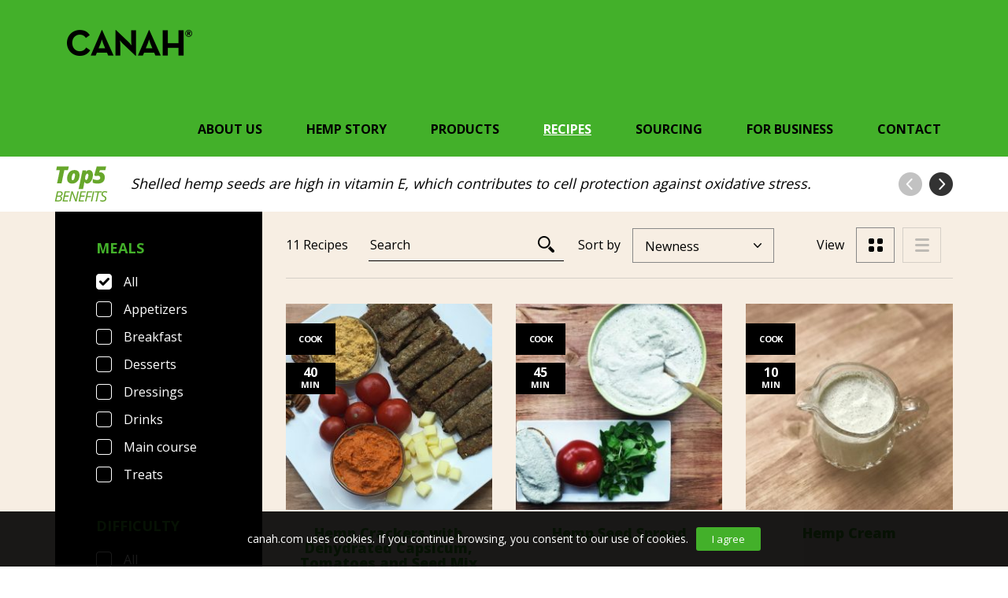

--- FILE ---
content_type: text/html; charset=UTF-8
request_url: https://www.canah.com/recipes/?filter_difficulty=cook
body_size: 7633
content:

<!DOCTYPE html>
<!--[if IE 6]><html
id="ie6" lang="en-US">
<![endif]-->
<!--[if IE 7]><html
id="ie7" lang="en-US">
<![endif]-->
<!--[if IE 8]><html
id="ie8" lang="en-US">
<![endif]-->
<!--[if !(IE 6) | !(IE 7) | !(IE 8)  ]><!--><html
lang="en-US">
<!--<![endif]--><head><link
rel="shortcut icon" href="https://www.canah.com/wp-content/themes/canah/favicon.ico" /><link
rel="icon" href="https://www.canah.com/wp-content/themes/canah/favicon.ico" /><meta
http-equiv="Content-Type" content="text/html; charset=UTF-8" /><meta
name="viewport" content="width=device-width, initial-scale=1, maximum-scale=1, user-scalable=no"><title>Canah |   Recipes</title><link
rel="profile" href="http://gmpg.org/xfn/11" /><link
rel="stylesheet" type="text/css" media="all" href="https://www.canah.com/wp-content/themes/canah/css/bootstrap.min.css" /><link
rel="stylesheet" type="text/css" media="all" href="https://www.canah.com/wp-content/themes/canah/css/jquery.jscrollpane.css" /><link
rel="stylesheet" type="text/css" media="all" href="https://www.canah.com/wp-content/themes/canah/style.css?v=1768636206" /><link
rel="pingback" href="https://www.canah.com/xmlrpc.php" /> <script src="https://www.canah.com/wp-content/themes/canah/js/jquery-3.1.1.min.js" type="text/javascript"></script> <script src="https://www.canah.com/wp-content/themes/canah/js/imagesloaded.pkgd.js" type="text/javascript"></script> <script src="https://www.canah.com/wp-content/themes/canah/js/main.js?v=1768636206" type="text/javascript"></script> <script src="https://www.canah.com/wp-content/themes/canah/js/bootstrap.min.js" type="text/javascript"></script> <script src="https://www.canah.com/wp-content/themes/canah/js/jquery.jscrollpane.min.js" type="text/javascript"></script> <script src="https://www.canah.com/wp-content/themes/canah/js/jquery.mousewheel.js" type="text/javascript"></script> <!--[if lt IE 9]> <script src="https://www.canah.com/wp-content/themes/canah/js/html5.js" type="text/javascript"></script> <![endif]--><link
rel='dns-prefetch' href='//s.w.org' /> <script type="text/javascript">window._wpemojiSettings={"baseUrl":"https:\/\/s.w.org\/images\/core\/emoji\/12.0.0-1\/72x72\/","ext":".png","svgUrl":"https:\/\/s.w.org\/images\/core\/emoji\/12.0.0-1\/svg\/","svgExt":".svg","source":{"concatemoji":"https:\/\/www.canah.com\/wp-includes\/js\/wp-emoji-release.min.js?ver=5.2.2"}};!function(a,b,c){function d(a,b){var c=String.fromCharCode;l.clearRect(0,0,k.width,k.height),l.fillText(c.apply(this,a),0,0);var d=k.toDataURL();l.clearRect(0,0,k.width,k.height),l.fillText(c.apply(this,b),0,0);var e=k.toDataURL();return d===e}function e(a){var b;if(!l||!l.fillText)return!1;switch(l.textBaseline="top",l.font="600 32px Arial",a){case"flag":return!(b=d([55356,56826,55356,56819],[55356,56826,8203,55356,56819]))&&(b=d([55356,57332,56128,56423,56128,56418,56128,56421,56128,56430,56128,56423,56128,56447],[55356,57332,8203,56128,56423,8203,56128,56418,8203,56128,56421,8203,56128,56430,8203,56128,56423,8203,56128,56447]),!b);case"emoji":return b=d([55357,56424,55356,57342,8205,55358,56605,8205,55357,56424,55356,57340],[55357,56424,55356,57342,8203,55358,56605,8203,55357,56424,55356,57340]),!b}return!1}function f(a){var c=b.createElement("script");c.src=a,c.defer=c.type="text/javascript",b.getElementsByTagName("head")[0].appendChild(c)}var g,h,i,j,k=b.createElement("canvas"),l=k.getContext&&k.getContext("2d");for(j=Array("flag","emoji"),c.supports={everything:!0,everythingExceptFlag:!0},i=0;i<j.length;i++)c.supports[j[i]]=e(j[i]),c.supports.everything=c.supports.everything&&c.supports[j[i]],"flag"!==j[i]&&(c.supports.everythingExceptFlag=c.supports.everythingExceptFlag&&c.supports[j[i]]);c.supports.everythingExceptFlag=c.supports.everythingExceptFlag&&!c.supports.flag,c.DOMReady=!1,c.readyCallback=function(){c.DOMReady=!0},c.supports.everything||(h=function(){c.readyCallback()},b.addEventListener?(b.addEventListener("DOMContentLoaded",h,!1),a.addEventListener("load",h,!1)):(a.attachEvent("onload",h),b.attachEvent("onreadystatechange",function(){"complete"===b.readyState&&c.readyCallback()})),g=c.source||{},g.concatemoji?f(g.concatemoji):g.wpemoji&&g.twemoji&&(f(g.twemoji),f(g.wpemoji)))}(window,document,window._wpemojiSettings);</script> <style type="text/css">img.wp-smiley,img.emoji{display:inline !important;border:none !important;box-shadow:none !important;height:1em !important;width:1em !important;margin:0
.07em !important;vertical-align:-0.1em !important;background:none !important;padding:0
!important}</style><link
rel='stylesheet' id='wp-block-library-css'  href='https://www.canah.com/wp-includes/css/dist/block-library/style.min.css?ver=5.2.2' type='text/css' media='all' /><link
rel='stylesheet' id='contact-form-7-css'  href='https://www.canah.com/wp-content/plugins/contact-form-7/includes/css/styles.css?ver=5.1.4' type='text/css' media='all' /><link
rel='stylesheet' id='easingslider-css'  href='https://www.canah.com/wp-content/plugins/easing-slider/assets/css/public.min.css?ver=3.0.8' type='text/css' media='all' /><link
rel='stylesheet' id='woocommerce-layout-css'  href='//www.canah.com/wp-content/plugins/woocommerce/assets/css/woocommerce-layout.css?ver=2.6.8' type='text/css' media='all' /><link
rel='stylesheet' id='woocommerce-smallscreen-css'  href='//www.canah.com/wp-content/plugins/woocommerce/assets/css/woocommerce-smallscreen.css?ver=2.6.8' type='text/css' media='only screen and (max-width: 768px)' /><link
rel='stylesheet' id='woocommerce-general-css'  href='//www.canah.com/wp-content/plugins/woocommerce/assets/css/woocommerce.css?ver=2.6.8' type='text/css' media='all' /> <script type='text/javascript' src='https://www.canah.com/wp-includes/js/jquery/jquery.js?ver=1.12.4-wp'></script> <script type='text/javascript' src='https://www.canah.com/wp-includes/js/jquery/jquery-migrate.min.js?ver=1.4.1'></script> <script type='text/javascript' src='https://www.canah.com/wp-content/plugins/easing-slider/assets/js/public.min.js?ver=3.0.8'></script> <script type='text/javascript'>var wc_additional_variation_images_local={"ajaxurl":"https:\/\/www.canah.com\/wp-admin\/admin-ajax.php","ajaxImageSwapNonce":"038f6106fb","gallery_images_class":".product .images .thumbnails","main_images_class":".product .images > a","lightbox_images":".product .images a.zoom","custom_swap":"","custom_original_swap":"","custom_reset_swap":""};</script> <script type='text/javascript' src='https://www.canah.com/wp-content/plugins/woocommerce-additional-variation-images/assets/js/frontend.min.js?ver=5.2.2'></script> <link
rel='https://api.w.org/' href='https://www.canah.com/wp-json/' /><link
rel="EditURI" type="application/rsd+xml" title="RSD" href="https://www.canah.com/xmlrpc.php?rsd" /><link
rel="wlwmanifest" type="application/wlwmanifest+xml" href="https://www.canah.com/wp-includes/wlwmanifest.xml" /><meta
name="generator" content="WordPress 5.2.2" /><meta
name="generator" content="WooCommerce 2.6.8" /><link
rel="canonical" href="https://www.canah.com/recipes/" /><link
rel='shortlink' href='https://www.canah.com/?p=57' /><link
rel="alternate" type="application/json+oembed" href="https://www.canah.com/wp-json/oembed/1.0/embed?url=https%3A%2F%2Fwww.canah.com%2Frecipes%2F" /><link
rel="alternate" type="text/xml+oembed" href="https://www.canah.com/wp-json/oembed/1.0/embed?url=https%3A%2F%2Fwww.canah.com%2Frecipes%2F&#038;format=xml" /> <script>(function(w,d,s,l,i){w[l]=w[l]||[];w[l].push({'gtm.start':new Date().getTime(),event:'gtm.js'});var f=d.getElementsByTagName(s)[0],j=d.createElement(s),dl=l!='dataLayer'?'&l='+l:'';j.async=true;j.src='https://www.googletagmanager.com/gtm.js?id='+i+dl;f.parentNode.insertBefore(j,f);})(window,document,'script','dataLayer','GTM-T77C9QX2');</script> <script>!function(f,b,e,v,n,t,s){if(f.fbq)return;n=f.fbq=function(){n.callMethod?n.callMethod.apply(n,arguments):n.queue.push(arguments)};if(!f._fbq)f._fbq=n;n.push=n;n.loaded=!0;n.version='2.0';n.queue=[];t=b.createElement(e);t.async=!0;t.src=v;s=b.getElementsByTagName(e)[0];s.parentNode.insertBefore(t,s)}(window,document,'script','https://connect.facebook.net/en_US/fbevents.js');fbq('init','281654748839669');fbq('track','PageView');</script> <noscript><img
height="1" width="1" style="display:none"
src="https://www.facebook.com/tr?id=281654748839669&ev=PageView&noscript=1"
/></noscript> <script>(function(i,s,o,g,r,a,m){i['GoogleAnalyticsObject']=r;i[r]=i[r]||function(){(i[r].q=i[r].q||[]).push(arguments)},i[r].l=1*new Date();a=s.createElement(o),m=s.getElementsByTagName(o)[0];a.async=1;a.src=g;m.parentNode.insertBefore(a,m)})(window,document,'script','https://www.google-analytics.com/analytics.js','ga');ga('create','UA-41207236-3','auto');ga('send','pageview');var trackOutboundLink=function(url){ga('send','event','Amazon','click',url,{'transport':'beacon','hitCallback':function(){document.location=url;}});console.log(url);}</script> <meta
property="fb:pages" content="265559870489" /></head><body data-rsssl=1>
<!-- Google Tag Manager (noscript) -->
<noscript><iframe src="https://www.googletagmanager.com/ns.html?id=GTM-T77C9QX2"
height="0" width="0" style="display:none;visibility:hidden"></iframe></noscript>
<!-- End Google Tag Manager (noscript) --><div
id="fb-root"></div> <script>var my_facebook_video_player;window.fbAsyncInit=function(){FB.init({appId:'360222654376528',xfbml:true,version:'v2.6'});FB.Event.subscribe('xfbml.ready',function(msg){if(msg.type==='video'){my_facebook_video_player=msg.instance;}});};(function(d,s,id){var js,fjs=d.getElementsByTagName(s)[0];if(d.getElementById(id))return;js=d.createElement(s);js.id=id;js.src="//connect.facebook.net/en_US/sdk.js#xfbml=1&version=v2.6";fjs.parentNode.insertBefore(js,fjs);}(document,'script','facebook-jssdk'));</script> <div
id="modal-video" class="modal fade" role="dialog"><div
class="modal-dialog modal-lg"><div
class="modal-content"><div
class="modal-header">
<button
type="button" class="close" data-dismiss="modal">&times;</button></div><div
class="modal-body"><div
class="icon-play"></div>
<video
width="100%" height="auto">
<source
type="video/mp4">
</video></div></div></div></div><header><div
class="container">
<nav
class="navbar"><div
class="navbar-header">
<button
type="button" class="navbar-toggle" data-toggle="collapse" data-target="#bs-example-navbar-collapse-1">
<span
class="sr-only">Toggle navigation</span>
<span
class="icon-bar"></span>
<span
class="icon-bar"></span>
<span
class="icon-bar"></span>
</button><a
class="navbar-brand" href="https://www.canah.com"><img
src="https://www.canah.com/wp-content/themes/canah/images/logo.png" /></a></div><div
class="menu"><ul
class="navbar-menu"><li
class="">
About us<ul
class="submenu"><li><a
href="https://www.canah.com/how-it-began/">How it began</a></li> <script type="text/javascript">var Tawk_API=Tawk_API||{},Tawk_LoadStart=new Date();(function(){var s1=document.createElement("script"),s0=document.getElementsByTagName("script")[0];s1.async=true;s1.src='https://embed.tawk.to/5d9747f5db28311764d74cd5/default';s1.charset='UTF-8';s1.setAttribute('crossorigin','*');s0.parentNode.insertBefore(s1,s0);})();</script> <li><a
href="https://www.canah.com/who-we-are/">Who we are</a></li> <script type="text/javascript">var Tawk_API=Tawk_API||{},Tawk_LoadStart=new Date();(function(){var s1=document.createElement("script"),s0=document.getElementsByTagName("script")[0];s1.async=true;s1.src='https://embed.tawk.to/5d9747f5db28311764d74cd5/default';s1.charset='UTF-8';s1.setAttribute('crossorigin','*');s0.parentNode.insertBefore(s1,s0);})();</script> <li><a
href="https://www.canah.com/how-we-work/">How we work</a></li> <script type="text/javascript">var Tawk_API=Tawk_API||{},Tawk_LoadStart=new Date();(function(){var s1=document.createElement("script"),s0=document.getElementsByTagName("script")[0];s1.async=true;s1.src='https://embed.tawk.to/5d9747f5db28311764d74cd5/default';s1.charset='UTF-8';s1.setAttribute('crossorigin','*');s0.parentNode.insertBefore(s1,s0);})();</script> <li><a
href="https://www.canah.com/who-we-support/">Who we support</a></li> <script type="text/javascript">var Tawk_API=Tawk_API||{},Tawk_LoadStart=new Date();(function(){var s1=document.createElement("script"),s0=document.getElementsByTagName("script")[0];s1.async=true;s1.src='https://embed.tawk.to/5d9747f5db28311764d74cd5/default';s1.charset='UTF-8';s1.setAttribute('crossorigin','*');s0.parentNode.insertBefore(s1,s0);})();</script> <li><a
href="https://www.canah.com/newsroom/">Newsroom</a></li> <script type="text/javascript">var Tawk_API=Tawk_API||{},Tawk_LoadStart=new Date();(function(){var s1=document.createElement("script"),s0=document.getElementsByTagName("script")[0];s1.async=true;s1.src='https://embed.tawk.to/5d9747f5db28311764d74cd5/default';s1.charset='UTF-8';s1.setAttribute('crossorigin','*');s0.parentNode.insertBefore(s1,s0);})();</script> </ul></li><li
class="">
Hemp Story<ul
class="submenu"><li><a
href="https://www.canah.com/incredible-hemp/">Incredible Hemp</a></li> <script type="text/javascript">var Tawk_API=Tawk_API||{},Tawk_LoadStart=new Date();(function(){var s1=document.createElement("script"),s0=document.getElementsByTagName("script")[0];s1.async=true;s1.src='https://embed.tawk.to/5d9747f5db28311764d74cd5/default';s1.charset='UTF-8';s1.setAttribute('crossorigin','*');s0.parentNode.insertBefore(s1,s0);})();</script> <li><a
href="https://www.canah.com/nutritional-hemp/">Nutritional Hemp</a></li> <script type="text/javascript">var Tawk_API=Tawk_API||{},Tawk_LoadStart=new Date();(function(){var s1=document.createElement("script"),s0=document.getElementsByTagName("script")[0];s1.async=true;s1.src='https://embed.tawk.to/5d9747f5db28311764d74cd5/default';s1.charset='UTF-8';s1.setAttribute('crossorigin','*');s0.parentNode.insertBefore(s1,s0);})();</script> <li><a
href="https://www.canah.com/rediscovering-hemp/">Rediscovering Hemp</a></li> <script type="text/javascript">var Tawk_API=Tawk_API||{},Tawk_LoadStart=new Date();(function(){var s1=document.createElement("script"),s0=document.getElementsByTagName("script")[0];s1.async=true;s1.src='https://embed.tawk.to/5d9747f5db28311764d74cd5/default';s1.charset='UTF-8';s1.setAttribute('crossorigin','*');s0.parentNode.insertBefore(s1,s0);})();</script> </ul></li><li
class="">
<a
href="https://www.canah.com/products/">Products</a></li><li
class="active">
<a
href="https://www.canah.com/recipes/">Recipes</a></li><li
class="">
<a
href="https://www.canah.com/sourcing/">Sourcing</a></li><li
class="">
<a
href="https://www.canah.com/for-business/">For Business</a></li><li
class="">
<a
href="https://www.canah.com/contact/">Contact</a></li></ul></div>
</nav></div>
</header><div
class="container top5-benefits"><div
class="col-md-1"><span><img
src="https://www.canah.com/wp-content/themes/canah/images/top5-benefits.png" /></span></div><div
class="col-md-10">
<span
class="item">Shelled hemp seeds are high in vitamin E, which contributes to cell protection against oxidative stress.</span>
<span
class="item">Hulled hemp seeds are high in magnesium, which helps reduce tiredness and fatigue, contributes to normal muscle function and sustains normal functioning of the nervous system.</span>
<span
class="item">Hemp hearts are high in potassium, which contributes to normal muscle function, helps maintain normal blood pressure and a healthy nervous system.</span>
<span
class="item">Hemp oil is rich in Omega 3, which contributes to the maintenance of normal blood cholesterol levels.</span>
<span
class="item">Hemp protein powder is high in copper, which contributes to normal skin and hair pigmentation, normal functioning of the nervous and immune systems.</span></div><div
class="col-md-1"><div
class="top5-benefits-left-arrow"></div><div
class="top5-benefits-right-arrow active"></div><div
class="clear"></div></div></div><div
class="content recipes"><div
class="container"><div
class="col-md-3 filters-content"><div
class="mobile-filter-toggle">Filters</div><div
class="filters"><div
id="filter-to-all"><a
href="https://www.canah.com/recipes/">Clear All</a></div>
<section><h2 class="widget-title">Meals</h2><ul><li
class="chosen"><a
href="/recipes/?filter_difficulty=cook">All</a></li><li
class=""><a
href="/recipes/?filter_difficulty=cook&filter_meals=appetizers">Appetizers</a></li><li
class=""><a
href="/recipes/?filter_difficulty=cook&filter_meals=breakfast">Breakfast</a></li><li
class=""><a
href="/recipes/?filter_difficulty=cook&filter_meals=desserts">Desserts</a></li><li
class=""><a
href="/recipes/?filter_difficulty=cook&filter_meals=dressings">Dressings</a></li><li
class=""><a
href="/recipes/?filter_difficulty=cook&filter_meals=drinks">Drinks</a></li><li
class=""><a
href="/recipes/?filter_difficulty=cook&filter_meals=main-course">Main course</a></li><li
class=""><a
href="/recipes/?filter_difficulty=cook&filter_meals=treats">Treats</a></li></ul>
</section>
<section><h2 class="widget-title">Difficulty</h2><ul><li
class=""><a
href="/recipes/">All</a></li><li
class="chosen"><a
href="/recipes/">Cook</a></li></ul>
</section>
<section><h2 class="widget-title">Diet</h2><ul><li
class="chosen"><a
href="/recipes/?filter_difficulty=cook">All</a></li><li
class=""><a
href="/recipes/?filter_difficulty=cook&filter_diet=dairy-free">Dairy free</a></li><li
class=""><a
href="/recipes/?filter_difficulty=cook&filter_diet=gluten-free">Gluten free</a></li><li
class=""><a
href="/recipes/?filter_difficulty=cook&filter_diet=low-in-salt">Low in Salt</a></li><li
class=""><a
href="/recipes/?filter_difficulty=cook&filter_diet=low-in-sugar">Low in Sugar</a></li><li
class=""><a
href="/recipes/?filter_difficulty=cook&filter_diet=paleo">Paleo</a></li><li
class=""><a
href="/recipes/?filter_difficulty=cook&filter_diet=raw-vegan">Raw vegan</a></li><li
class=""><a
href="/recipes/?filter_difficulty=cook&filter_diet=vegan">Vegan</a></li><li
class=""><a
href="/recipes/?filter_difficulty=cook&filter_diet=vegetarian">Vegetarian</a></li></ul>
</section></div></div><div
class="col-md-9"><div
class="total-search-sort-view"><div
class="col-lg-5 col-md-7 col-sm-12 total-search"><div
class="total">
11 Recipes</div><div
class="search"><form
role="search" method="get" id="searchform" action="https://www.canah.com/"><div
class="search-content">
<input
type="text" value="" name="s" placeholder="Search" />
<input
type="hidden" name="post_type" value="recipes" /><div
class="button-search"></div><div
class="clear"></div></div></form></div><div
class="clear"></div></div><div
class="col-md-12 search-sort"><div
class="button-search"></div><div
class="sort"><div
class="select"><div
class="selected">
Newness</div><ul><li><a
href="/recipes/?filter_difficulty=cook&orderby=time">Preparation Time</a></li><li><a
href="/recipes/?filter_difficulty=cook&orderby=difficulty">Difficulty</a></li></ul></div><div
class="label">Sort by</div></div><div
class="clear"></div><div
class="search"><form
role="search" method="get" id="searchform" action="https://www.canah.com/"><div
class="search-content">
<input
type="text" value="" name="s" placeholder="Search" />
<input
type="hidden" name="post_type" value="recipes" /><div
class="clear"></div></div></form></div></div><div
class="col-lg-4 col-md-5 sort"><div
class="select"><div
class="selected">
Newness</div><ul><li><a
href="/recipes/?filter_difficulty=cook&orderby=time">Preparation Time</a></li><li><a
href="/recipes/?filter_difficulty=cook&orderby=difficulty">Difficulty</a></li></ul></div><div
class="label">Sort by</div></div><div
class="col-lg-3 view"><div
class="view-list "><a
href="https://www.canah.com/recipes/?filter_difficulty=cook&view-recipes=list"></a></div><div
class="view-grid active"><a
href="https://www.canah.com/recipes/?filter_difficulty=cook&view-recipes=grid"></a></div><div
class="label">View</div><div
class="clear"></div></div><div
class="clear"></div></div><div
class="view-grid"><div
class="row"><div
class="col-lg-4 col-md-4 col-sm-12">
<a
href="https://www.canah.com/recipe/hemp-crackers-capsicum-tomatoes-mix/"><div>
<img
src="https://www.canah.com/wp-content/uploads/IMG-crackers-270x270.jpg"><div
class="difficulty"><div>Cook</div></div><div
class="time"><div><span>40</span><br>min</div></div></div><h3>Hemp Crackers with Dehydrated Capsicum, Tomatoes and Seed Mix</h3>
</a></div><div
class="col-lg-4 col-md-4 col-sm-12">
<a
href="https://www.canah.com/recipe/hemp-seed-spread/"><div>
<img
src="https://www.canah.com/wp-content/uploads/Screenshot_2017-08-21-16-51-18-570x569-270x270.jpg"><div
class="difficulty"><div>Cook</div></div><div
class="time"><div><span>45</span><br>min</div></div></div><h3>Hemp Seed Spread</h3>
</a></div><div
class="col-lg-4 col-md-4 col-sm-12">
<a
href="https://www.canah.com/recipe/hemp-cream/"><div>
<img
src="https://www.canah.com/wp-content/uploads/FullSizeRender-270x270.jpg"><div
class="difficulty"><div>Cook</div></div><div
class="time"><div><span>10</span><br>min</div></div></div><h3>Hemp Cream</h3>
</a></div></div><div
class="row"><div
class="col-lg-4 col-md-4 col-sm-12">
<a
href="https://www.canah.com/recipe/hemp-seabuckthorn-blueberry-smoothie/"><div>
<img
src="https://www.canah.com/wp-content/uploads/IMG_0902-270x270.jpg"><div
class="difficulty"><div>Cook</div></div><div
class="time"><div><span>10</span><br>min</div></div></div><h3>Hemp, Seabuckthorn &#038; Blueberry Smoothie</h3>
</a></div><div
class="col-lg-4 col-md-4 col-sm-12">
<a
href="https://www.canah.com/recipe/hemp-hard-cheese/"><div>
<img
src="https://www.canah.com/wp-content/uploads/IMG_9998-270x270.jpg"><div
class="difficulty"><div>Cook</div></div><div
class="time"><div><span>20</span><br>min</div></div></div><h3>Hemp Hard Cheese</h3>
</a></div><div
class="col-lg-4 col-md-4 col-sm-12">
<a
href="https://www.canah.com/recipe/vegan-jelly-candy/"><div>
<img
src="https://www.canah.com/wp-content/uploads/Screen-Shot-2017-06-07-at-11.35.08-270x270.jpg"><div
class="difficulty"><div>Cook</div></div><div
class="time"><div><span>30</span><br>min</div></div></div><h3>Vegan Jelly Candy</h3>
</a></div></div><div
class="row"><div
class="col-lg-4 col-md-4 col-sm-12">
<a
href="https://www.canah.com/recipe/hemp-zucchini-spaghetti/"><div>
<img
src="https://www.canah.com/wp-content/uploads/17495631_10154424531618616_607256500_n-270x270.jpg"><div
class="difficulty"><div>Cook</div></div><div
class="time"><div><span>15</span><br>min</div></div></div><h3>Zucchini Spaghetti with Hemp Hearts &#038; Tomato Dressing</h3>
</a></div><div
class="col-lg-4 col-md-4 col-sm-12">
<a
href="https://www.canah.com/recipe/vegan-hemp-mousse/"><div>
<img
src="https://www.canah.com/wp-content/uploads/16492204_10154294951613616_1536819662_o-270x270.jpg"><div
class="difficulty"><div>Cook</div></div><div
class="time"><div><span>15</span><br>min</div></div></div><h3>Hemp Vegan Mousse</h3>
</a></div><div
class="col-lg-4 col-md-4 col-sm-12">
<a
href="https://www.canah.com/recipe/vegan-bloody-mary/"><div>
<img
src="https://www.canah.com/wp-content/uploads/vegan-bloody-mary-270x270.png"><div
class="difficulty"><div>Cook</div></div><div
class="time"><div><span>15</span><br>min</div></div></div><h3>Vegan Bloody Mary</h3>
</a></div></div>
<nav
aria-label="Page navigation" class="pagination_content"><ul
class="pagination"><li
class="disabled">
<a
href="https://www.canah.com/recipes/?filter_difficulty=cook" aria-label="Previous">
<span
aria-hidden="true"><img
src="https://www.canah.com/wp-content/themes/canah/images/arrow_left_pagination.png" /></span>
</a></li><li
class="active"><a
href="https://www.canah.com/recipes/?filter_difficulty=cook">1</a></li><li ><a
href="https://www.canah.com/recipes/page/2/?filter_difficulty=cook">2</a></li><li >
<a
href="https://www.canah.com/recipes/page/2/?filter_difficulty=cook" aria-label="Next">
<span
aria-hidden="true"><img
src="https://www.canah.com/wp-content/themes/canah/images/arrow_right_pagination.png" /></span>
</a></li></ul>
</nav></div></div></div></div><footer>
<section
class="newsletter-didyouknow"><div
class="bg-left"></div><div
class="container"><div
class="row"><div
class="col-md-6 col-sm-12 newsletter"><div
class="newsletter-title">Sign Up for CANAH Newsletter</div><div
class="newsletter-subtitle">Receive hemp’s information and new recipes</div><div
class="newsletter-form"><style type="text/css">#mc_embed_signup{clear:left;width:100%}#mce-EMAIL{height:45px;float:left;margin-top:23px;width:328px;max-width:100%;border:0;padding:0
20px}#mc-embedded-subscribe{height:45px;float:left;margin-top:23px;width:175px;border:0;background:#333;color:#fff;transition:0.3s}</style><div
id="mc_embed_signup"><form
action="//canah.us7.list-manage.com/subscribe/post?u=799ed897e5de0a471de0e7828&amp;id=519689b706" method="post" id="mc-embedded-subscribe-form" name="mc-embedded-subscribe-form" class="validate" target="_blank" novalidate><div
id="mc_embed_signup_scroll">
<input
type="email" value="" name="EMAIL" class="email" id="mce-EMAIL" placeholder="Email" required><div
style="position: absolute; left: -5000px;" aria-hidden="true"><input
type="text" name="b_799ed897e5de0a471de0e7828_519689b706" tabindex="-1" value=""></div>
<input
type="submit" value="Subscribe" name="subscribe" id="mc-embedded-subscribe" class="button"><div
class="clear"></div></div></form></div><div
class="clear"></div></div><div
class="newsletter-subscribe-message">-</div></div><div
class="col-md-6 col-sm-12 didyouknow"><div
class="didyouknow-title">DID YOU KNOW...</div><div
class="didyouknow-items"><div
class="didyouknow-item">Buddhist monks’ robes and Sumo wrestlers’ loincloths are made from hemp fibres.</div><div
class="didyouknow-item">In early 1900s, hemp used to be the No.1 selling  bird seed.</div><div
class="didyouknow-item">Hemp biocomposite can be found in cars made by Audi, BMW, Ford, GM, Chrysler, Mercedes, Lotus and Honda.</div><div
class="didyouknow-item">The first rock climbing, ice climbing and mountaineering ropes were made from hemp fibres.</div><div
class="didyouknow-item">The original Levi Strauss jeans were made from hemp.</div></div><div
class="didyouknow-right-arrow active"></div><div
class="didyouknow-left-arrow"></div><div
class="clear"></div></div></div></div>
</section>
<section
class="nav-social"><div
class="container"><div
class="row"><div
class="col-md-8"><ul
class="nav navbar-nav"><li><a
href="https://www.canah.com/contact/">Contact</a></li><li
role="separator" class="divider"></li><li><a
href="https://www.canah.com/faq/">FAQ</a></li><li
role="separator" class="divider"></li><li><a
href="https://www.canah.com/terms-conditions/">Terms &#038; Conditions</a></li><li
role="separator" class="divider"></li><li><a
href="https://www.canah.com/privacy/">Privacy</a></li><li
role="separator" class="divider"></li><li><a
href="https://www.canah.com/who-we-are/">Canah<sup>®</sup> International</a></li></ul><div
class="clear"></div><div
class="social-icons"><div
class="social"><a
href="https://www.youtube.com/channel/UC74Svz9_0_5B43qHCIei6YQ" target="_blank"><img
src="https://www.canah.com/wp-content/themes/canah/images/youtube.png" /></a></div><div
class="social"><a
href="https://www.instagram.com/canah_hemp_organic_products/" target="_blank"><img
src="https://www.canah.com/wp-content/themes/canah/images/instagram.png" /></a></div><div
class="social"><a
href="https://www.linkedin.com/company/10872653/" target="_blank"><img
src="https://www.canah.com/wp-content/themes/canah/images/linkedin.png" /></a></div><div
class="social"><a
href="https://www.facebook.com/CanahHempEssentials/" target="_blank"><img
src="https://www.canah.com/wp-content/themes/canah/images/facebook.png" /></a></div><div
class="clear"></div></div><div
class="clear"></div></div><div
class="col-md-4"><div
class="certificari"><div
class="title">Certifications</div><div
class="certificare1"><a
href="https://www.canah.com/wp-content/uploads/Certificat EN 2022.pdf" target="_blank"><img
src="https://www.canah.com/wp-content/themes/canah/images/certificat1.png"></a></div><div
class="certificare2"><a
href="https://www.canah.com/wp-content/uploads/Organic-Certificate-21.05.2022.pdf" target="_blank"><img
src="https://www.canah.com/wp-content/themes/canah/images/certificat2.jpg"></a></div><div
class="certificare3"><a
href="https://www.canah.com/wp-content/uploads/Kosher certificate 31.10.2022.pdf" target="_blank"><img
src="https://www.canah.com/wp-content/themes/canah/images/certificat3.png"></a></div><div
class="certificare4"><a
href="https://www.canah.com/wp-content/uploads/2021_certificate_318148_en.pdf" target="_blank"><img
src="https://www.canah.com/wp-content/themes/canah/images/certificat4.jpg"></a></div><div
class="certificare5"><a
href="https://www.canah.com/wp-content/uploads/FDA_Certificate2022.pdf" target="_blank"><img
src="https://www.canah.com/wp-content/themes/canah/images/certificat5.jpg"></a></div><div
class="clear"></div></div><div
class="clear"></div></div></div></div>
</section>
</footer><div
class="cookie-accept">canah.com uses cookies. If you continue browsing, you consent to our use of cookies.<div
class="button-cookies">I agree</div></div> <script src="https://www.canah.com/wp-content/themes/canah/js/jquery.elevatezoom.js?v=1768636210" type="text/javascript"></script> <script>jQuery(document).ready(function(){jQuery('.navbar-toggle').on("click",function(){jQuery('.menu').slideToggle();});var filterVisible=0;jQuery('.filters-content').on("click","div.mobile-filter-toggle",function(){if(filterVisible==1){jQuery('.filters-content .filters').slideUp(function(){filterVisible=0;jQuery('.mobile-filter-toggle .close').hide();});}else{jQuery('.mobile-filter-toggle .close').show();jQuery('.filters-content .filters').slideDown(function(){filterVisible=1;});}});jQuery(".images-content .image1").elevateZoom({zoomType:"lens",lensShape:"round",lensSize:200,responsive:true});});</script> <script type='text/javascript'>var wpcf7={"apiSettings":{"root":"https:\/\/www.canah.com\/wp-json\/contact-form-7\/v1","namespace":"contact-form-7\/v1"}};</script> <script type='text/javascript' src='https://www.canah.com/wp-content/plugins/contact-form-7/includes/js/scripts.js?ver=5.1.4'></script> <script type='text/javascript' src='//www.canah.com/wp-content/plugins/woocommerce/assets/js/jquery-blockui/jquery.blockUI.min.js?ver=2.70'></script> <script type='text/javascript'>var woocommerce_params={"ajax_url":"\/wp-admin\/admin-ajax.php","wc_ajax_url":"\/recipes\/?filter_difficulty=cook&wc-ajax=%%endpoint%%"};</script> <script type='text/javascript' src='//www.canah.com/wp-content/plugins/woocommerce/assets/js/frontend/woocommerce.min.js?ver=2.6.8'></script> <script type='text/javascript' src='//www.canah.com/wp-content/plugins/woocommerce/assets/js/jquery-cookie/jquery.cookie.min.js?ver=1.4.1'></script> <script type='text/javascript'>var wc_cart_fragments_params={"ajax_url":"\/wp-admin\/admin-ajax.php","wc_ajax_url":"\/recipes\/?filter_difficulty=cook&wc-ajax=%%endpoint%%","fragment_name":"wc_fragments"};</script> <script type='text/javascript' src='//www.canah.com/wp-content/plugins/woocommerce/assets/js/frontend/cart-fragments.min.js?ver=2.6.8'></script> <script type='text/javascript' src='https://www.canah.com/wp-includes/js/wp-embed.min.js?ver=5.2.2'></script> </body></html>
<!--
*** This site runs WP Super Minify plugin v1.5.1 - http://wordpress.org/plugins/wp-super-minify ***
*** Total size saved: 22.317% | Size before compression: 39759 bytes | Size after compression: 30886 bytes. ***
-->